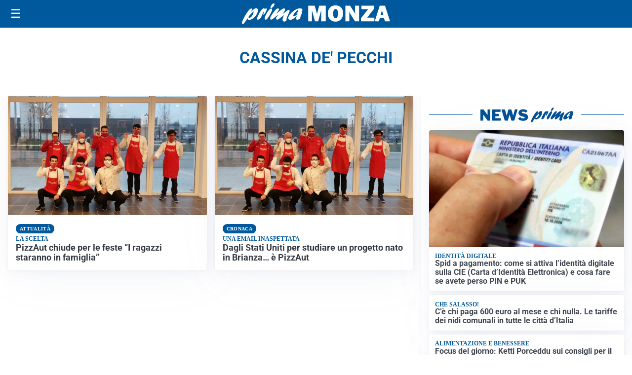

--- FILE ---
content_type: text/html; charset=utf8
request_url: https://primamonza.it/media/my-theme/widgets/list-posts/sidebar-idee-e-consigli.html?ts=29479895
body_size: 732
content:
<div class="widget-title"><span>Idee e consigli</span></div>
<div class="widget-sidebar-featured-poi-lista">
            
                    <article class="featured">
                <a href="https://primamonza.it/rubriche/idee-e-consigli/cilindro-europeo-guida-completa-alla-sostituzione-e-alla-scelta-corretta/">
                                            <figure><img width="480" height="300" src="https://primamonza.it/media/2026/01/Serramenti-480x300.jpg" class="attachment-thumbnail size-thumbnail wp-post-image" alt="Cilindro europeo: guida completa alla sostituzione e alla scelta corretta" loading="lazy" sizes="(max-width: 480px) 480px, (max-width: 1024px) 640px, 1280px" decoding="async" /></figure>
                                        <div class="post-meta">
                                                    <span class="lancio">Contenuto promozionale</span>
                                                <h3>Cilindro europeo: guida completa alla sostituzione e alla scelta corretta</h3>
                    </div>
                </a>
            </article>
                    
                    <article class="compact">
                <a href="https://primamonza.it/rubriche/idee-e-consigli/iperal-festeggia-40-anni-crescita-territorio-e-uno-sguardo-al-futuro/">
                    <div class="post-meta">
                                                    <span class="lancio">40 ANNI SPESI BENE</span>
                                                <h3>Iperal festeggia 40 anni: crescita, territorio e uno sguardo al futuro</h3>
                    </div>
                </a>
            </article>
                    
                    <article class="compact">
                <a href="https://primamonza.it/rubriche/idee-e-consigli/perche-scegliere-scaffalature-metalliche-per-organizzare-il-magazzino/">
                    <div class="post-meta">
                                                <h3>Perché scegliere scaffalature metalliche per organizzare il magazzino</h3>
                    </div>
                </a>
            </article>
                    
                    <article class="compact">
                <a href="https://primamonza.it/rubriche/idee-e-consigli/brianza-il-mase-ha-autorizzato-i-lavori-per-il-riassetto-della-rete-elettrica-nellovest-della-provincia/">
                    <div class="post-meta">
                                                <h3>Brianza, il MASE ha autorizzato i lavori per il riassetto della rete elettrica nell’Ovest della provincia</h3>
                    </div>
                </a>
            </article>
            </div>

<div class="widget-footer"><a role="button" href="/idee-e-consigli/" class="outline widget-more-button">Altre notizie</a></div>